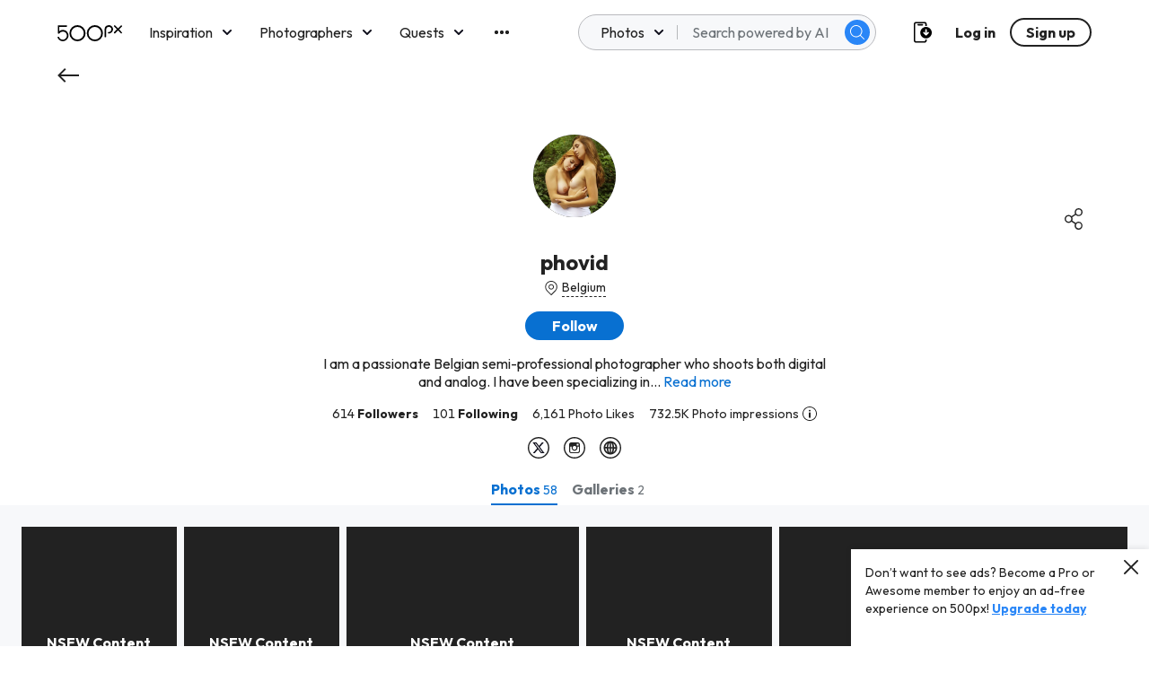

--- FILE ---
content_type: text/html; charset=utf-8
request_url: https://www.google.com/recaptcha/api2/aframe
body_size: 174
content:
<!DOCTYPE HTML><html><head><meta http-equiv="content-type" content="text/html; charset=UTF-8"></head><body><script nonce="g4AidEXRUw8m5ZDNsSjiZQ">/** Anti-fraud and anti-abuse applications only. See google.com/recaptcha */ try{var clients={'sodar':'https://pagead2.googlesyndication.com/pagead/sodar?'};window.addEventListener("message",function(a){try{if(a.source===window.parent){var b=JSON.parse(a.data);var c=clients[b['id']];if(c){var d=document.createElement('img');d.src=c+b['params']+'&rc='+(localStorage.getItem("rc::a")?sessionStorage.getItem("rc::b"):"");window.document.body.appendChild(d);sessionStorage.setItem("rc::e",parseInt(sessionStorage.getItem("rc::e")||0)+1);localStorage.setItem("rc::h",'1768900800656');}}}catch(b){}});window.parent.postMessage("_grecaptcha_ready", "*");}catch(b){}</script></body></html>

--- FILE ---
content_type: text/plain
request_url: https://rtb.openx.net/openrtbb/prebidjs
body_size: -82
content:
{"id":"e2ed893e-ade2-4203-bd42-7ae8e6e8f127","nbr":0}